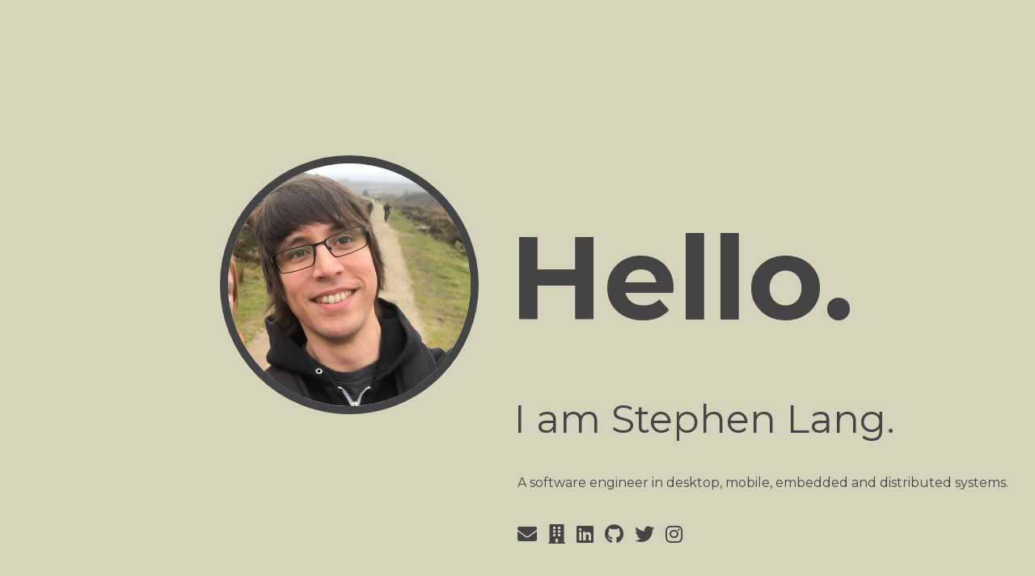

--- FILE ---
content_type: text/html; charset=utf-8
request_url: https://skl.me/
body_size: 718
content:
<!DOCTYPE html>
<html lang="en-gb"><head>
	<meta name="generator" content="Hugo 0.55.0" />
    <meta charset="UTF-8">
    <meta name="viewport" content="width=device-width, initial-scale=1.0">
        <meta name="description" content="">

    <title>
            Stephen Lang
    </title>

    
    <link rel="stylesheet" href="/css/style.css">

    <link rel="stylesheet" href="https://fonts.googleapis.com/css?family=Montserrat:400,700">
    <link rel="stylesheet" href="https://use.fontawesome.com/releases/v5.8.1/css/all.css" integrity="sha384-50oBUHEmvpQ+1lW4y57PTFmhCaXp0ML5d60M1M7uH2+nqUivzIebhndOJK28anvf" crossorigin="anonymous">

    
    <link rel="apple-touch-icon" sizes="180x180" href="/apple-touch-icon.png">
    <link rel="icon" type="image/png" sizes="32x32" href="/favicon-32x32.png">
    <link rel="icon" type="image/png" sizes="16x16" href="/favicon-16x16.png">
    <link rel="manifest" href="/site.webmanifest">

    
    <link href="https://skl.me/index.xml" rel="alternate" type="application/rss+xml" title="Stephen Lang" />
</head>
<body>

<main>
    <div class="column left">
        <img src="images/portrait.jpg" width="300" height="300" class="portrait" alt="Portrait" />
    </div>
    <div class="column right"><h1>Hello.</h1><h2>I am Stephen Lang.</h2>
        <p>A software engineer in desktop, mobile, embedded and distributed systems.</p>
        
        <div class="links"><a href="mailto:stephen@skl.me" title="E-mail">
                    <span class="fas fa-envelope"></span>
                </a><a href="https://kaizen.digital/" title="Kaizen Digital Ltd">
                    <span class="fas fa-building"></span>
                </a><a href="https://www.linkedin.com/in/stephenkarllang" title="LinkedIn @stephenkarllang">
                    <span class="fab fa-linkedin"></span>
                </a><a href="https://github.com/skl" title="Github @skl">
                    <span class="fab fa-github"></span>
                </a><a href="https://twitter.com/skl_" title="Twitter @skl_">
                    <span class="fab fa-twitter"></span>
                </a><a href="https://instagram.com/skl85/" title="Instagram @skl85">
                    <span class="fab fa-instagram"></span>
                </a></div>
    </div>
</main>

<footer>
    <div class="column"></div>
    <div class="column">
        Made with <a href='https://gohugo.io'>Hugo</a> using the <a href='https://github.com/EmielH/hallo-hugo/'>Hallo</a> theme.
    </div>
</footer></body>
</html>


--- FILE ---
content_type: text/css; charset=utf-8
request_url: https://skl.me/css/style.css
body_size: 53
content:
html,body{color:#444;margin:1rem;padding:0}html{font-family:Montserrat,"Helvetica Neue","Segoe UI",Helvetica,Arial,sans-serif;font-size:16px;overflow-y:auto}body{background-color:#d6d3bd}a{-webkit-transition:color 0.2s ease-out;-moz-transition:color 0.2s ease-out;transition:color 0.2s ease-out;color:#444}a:hover{color:#000}h1{font-size:9rem}h2{font-size:3rem;font-weight:normal}@media screen and (max-width: 992px){h1{font-size:6rem}h2{font-size:2.5rem}}img.portrait{border-radius:50%;border:10px solid #444;margin:2em 3em;width:300px;height:300px}.column{flex:1}main{display:flex;margin-top:20vh}main .column.left{text-align:end}main .column.right h1{margin-left:-10px;margin-bottom:0.4em}main .column.right h2{margin-left:-4px;margin-top:0}main .column.right .links{margin-top:2.5rem;font-size:1.5rem}main .column.right .links a{margin-right:0.5rem;text-decoration:none}@media screen and (max-width: 992px){main{display:block;margin-top:0}main .column.left{text-align:center}main .column.right h1{margin-top:0}}footer{display:flex;margin-top:3rem;font-size:0.75rem}@media screen and (max-width: 992px){footer{display:block}}
